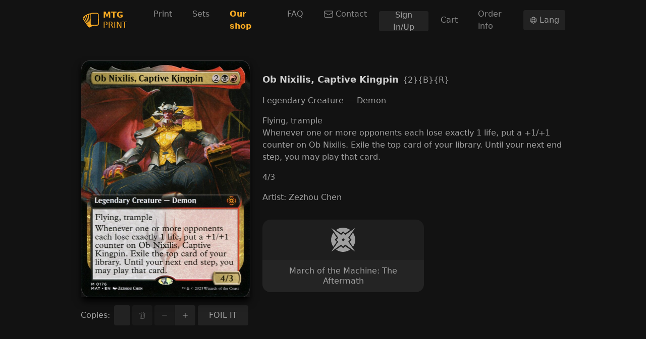

--- FILE ---
content_type: text/html; charset=utf-8
request_url: https://mtg-print.com/cards/mat/176/ob-nixilis-captive-kingpin
body_size: 8934
content:
<!DOCTYPE html><html lang="en"><head><meta charSet="utf-8"/><meta name="viewport" content="width=device-width"/><link rel="shortcut icon" type="image/png" href="/favicon.png"/><link rel="preconnect" href="https://cards.scryfall.io"/><link rel="dns-prefetch" href="https://cards.scryfall.io"/><link rel="preconnect" href="https://svgs.scryfall.io"/><link rel="dns-prefetch" href="https://svgs.scryfall.io"/><script type="text/javascript" src="/js/newrelic.js"></script><script async="" src="https://pagead2.googlesyndication.com/pagead/js/adsbygoogle.js?client=ca-pub-2481066081199771"></script><title>Ob Nixilis, Captive Kingpin - March of the Machine: The Aftermath - MTG Print</title><meta name="description" content="MTG Print. Magic: the Gathering proxy printing and sets visual spoiler in English. Ob Nixilis, Captive Kingpin, March of the Machine: The Aftermath"/><meta property="og:url" content="https://www.mtg-print.com//cards/mat/176/ob-nixilis-captive-kingpin"/><meta property="og:type" content="website"/><meta property="og:title" content="Ob Nixilis, Captive Kingpin - March of the Machine: The Aftermath - MTG Print"/><meta property="og:description" content="MTG Print. Magic: the Gathering proxy printing and sets visual spoiler in English. Ob Nixilis, Captive Kingpin, March of the Machine: The Aftermath"/><meta property="og:image" content="https://cards.scryfall.io/large/front/7/f/7f613db0-3303-4d54-a060-1bd8b37a208f.jpg?1684342015"/><meta name="twitter:card" content="summary_large_image"/><meta property="twitter:domain" content="www.mtg-print.com/"/><meta property="twitter:url" content="https://www.mtg-print.com//cards/mat/176/ob-nixilis-captive-kingpin"/><meta name="twitter:title" content="Ob Nixilis, Captive Kingpin - March of the Machine: The Aftermath - MTG Print"/><meta name="twitter:description" content="MTG Print. Magic: the Gathering proxy printing and sets visual spoiler in English. Ob Nixilis, Captive Kingpin, March of the Machine: The Aftermath"/><meta name="twitter:image" content="https://cards.scryfall.io/large/front/7/f/7f613db0-3303-4d54-a060-1bd8b37a208f.jpg?1684342015"/><link rel="alternate" hrefLang="en" href="https://www.mtg-print.com//cards/mat/176/ob-nixilis-captive-kingpin"/><link rel="alternate" hrefLang="es" href="https://www.mtg-print.com//es/cards/mat/176/ob-nixilis-captive-kingpin"/><link rel="alternate" hrefLang="en-es" href="https://www.mtg-print.com//en-es/cards/mat/176/ob-nixilis-captive-kingpin"/><link rel="alternate" hrefLang="en-fr" href="https://www.mtg-print.com//en-fr/cards/mat/176/ob-nixilis-captive-kingpin"/><link rel="alternate" hrefLang="en-de" href="https://www.mtg-print.com//en-de/cards/mat/176/ob-nixilis-captive-kingpin"/><link rel="alternate" hrefLang="en-it" href="https://www.mtg-print.com//en-it/cards/mat/176/ob-nixilis-captive-kingpin"/><link rel="alternate" hrefLang="en-pt" href="https://www.mtg-print.com//en-pt/cards/mat/176/ob-nixilis-captive-kingpin"/><link rel="alternate" hrefLang="en-ja" href="https://www.mtg-print.com//en-ja/cards/mat/176/ob-nixilis-captive-kingpin"/><link rel="alternate" hrefLang="en-ko" href="https://www.mtg-print.com//en-ko/cards/mat/176/ob-nixilis-captive-kingpin"/><link rel="alternate" hrefLang="en-ru" href="https://www.mtg-print.com//en-ru/cards/mat/176/ob-nixilis-captive-kingpin"/><link rel="alternate" hrefLang="en-zhs" href="https://www.mtg-print.com//en-zhs/cards/mat/176/ob-nixilis-captive-kingpin"/><link rel="alternate" hrefLang="en-zht" href="https://www.mtg-print.com//en-zht/cards/mat/176/ob-nixilis-captive-kingpin"/><link rel="alternate" hrefLang="es-en" href="https://www.mtg-print.com//es-en/cards/mat/176/ob-nixilis-captive-kingpin"/><link rel="alternate" hrefLang="es-fr" href="https://www.mtg-print.com//es-fr/cards/mat/176/ob-nixilis-captive-kingpin"/><link rel="alternate" hrefLang="es-de" href="https://www.mtg-print.com//es-de/cards/mat/176/ob-nixilis-captive-kingpin"/><link rel="alternate" hrefLang="es-it" href="https://www.mtg-print.com//es-it/cards/mat/176/ob-nixilis-captive-kingpin"/><link rel="alternate" hrefLang="es-pt" href="https://www.mtg-print.com//es-pt/cards/mat/176/ob-nixilis-captive-kingpin"/><link rel="alternate" hrefLang="es-ja" href="https://www.mtg-print.com//es-ja/cards/mat/176/ob-nixilis-captive-kingpin"/><link rel="alternate" hrefLang="es-ko" href="https://www.mtg-print.com//es-ko/cards/mat/176/ob-nixilis-captive-kingpin"/><link rel="alternate" hrefLang="es-ru" href="https://www.mtg-print.com//es-ru/cards/mat/176/ob-nixilis-captive-kingpin"/><link rel="alternate" hrefLang="es-zhs" href="https://www.mtg-print.com//es-zhs/cards/mat/176/ob-nixilis-captive-kingpin"/><link rel="alternate" hrefLang="es-zht" href="https://www.mtg-print.com//es-zht/cards/mat/176/ob-nixilis-captive-kingpin"/><script type="application/ld+json">{"@context":"https://schema.org","@type":"Organization","url":"https://www.mtg-print.com/","logo":"https://www.mtg-print.com//favicon.png","name":"MTG Print","legalName":"MTG Print"}</script><script type="application/ld+json">[{"@context":"https://schema.org","@type":"BreadcrumbList","itemListElement":[{"@type":"ListItem","position":1,"name":"Sets","item":"https://www.mtg-print.com//sets"},{"@type":"ListItem","position":2,"name":"March of the Machine: The Aftermath","item":"https://www.mtg-print.com//set/march-of-the-machine-the-aftermath"},{"@type":"ListItem","position":3,"name":"Ob Nixilis, Captive Kingpin","item":"https://www.mtg-print.com//cards/mat/176/ob-nixilis-captive-kingpin"}]}]</script><link rel="preload" as="image" href="https://cards.scryfall.io/large/front/7/f/7f613db0-3303-4d54-a060-1bd8b37a208f.jpg?1684342015"/><meta name="next-head-count" content="47"/><link rel="preload" href="/_next/static/css/c0b2e45488aea4da.css" as="style"/><link rel="stylesheet" href="/_next/static/css/c0b2e45488aea4da.css" data-n-g=""/><link rel="preload" href="/_next/static/css/ec49d424b27d4fe5.css" as="style"/><link rel="stylesheet" href="/_next/static/css/ec49d424b27d4fe5.css" data-n-p=""/><noscript data-n-css=""></noscript><script defer="" nomodule="" src="/_next/static/chunks/polyfills-c67a75d1b6f99dc8.js"></script><script src="/_next/static/chunks/webpack-b0f18ad6959d8cc7.js" defer=""></script><script src="/_next/static/chunks/framework-f15a63d217df7ae5.js" defer=""></script><script src="/_next/static/chunks/main-68391b8fef8e221a.js" defer=""></script><script src="/_next/static/chunks/pages/_app-a00bbdf62e57e428.js" defer=""></script><script src="/_next/static/chunks/8680-501f3cc1f4c1b017.js" defer=""></script><script src="/_next/static/chunks/4911-5a3df24821013684.js" defer=""></script><script src="/_next/static/chunks/981-18922eefd8c90249.js" defer=""></script><script src="/_next/static/chunks/3157-5c073956b3cfe26a.js" defer=""></script><script src="/_next/static/chunks/pages/cards/%5Bset%5D/%5Bcollector_number%5D/%5B%5B...slug%5D%5D-4f15827357697f72.js" defer=""></script><script src="/_next/static/dJSb2Y8-DTthTGsAm6yaZ/_buildManifest.js" defer=""></script><script src="/_next/static/dJSb2Y8-DTthTGsAm6yaZ/_ssgManifest.js" defer=""></script></head><body><div id="__next"><div class="file-drop"><div class="file-drop-target"><div class="min-h-[100vh] flex flex-col"><div data-state="closed" class="bg-dark-full sticky top-0 right-0 left-0 z-30"><div class="mx-auto container"><div class="relative flex h-16 lg:h-20 items-center justify-between"><div class="flex flex-1 items-center"><a href="/" class="rounded p-1"><div class="flex items-center leading-5 text-primary-base"><svg viewBox="0 0 200 200" class="h-8"><path d="M110.72807,10.23882l63.92985,-0.71847c13.0451,-0.14369 23.79348,10.94955 23.93957,23.99465l1.40103,110.36245c0.14369,12.85111 -10.15204,24.78737 -22.99118,25.12505c-0.12454,0.00239 -0.24428,0.00479 -0.36882,0.00958l-30.96385,-0.85738l0.05029,-0.76637l-9.79041,1.8369l-19.18806,3.62111l-16.98952,12.52301c-4.15997,3.30259 -9.10068,4.97184 -14.04378,5.10356c-7.156,0.1868 -14.31919,-2.85234 -19.12579,-8.86597c-0.07903,-0.10059 -0.15806,-0.20357 -0.22752,-0.30655l-61.30023,-90.50861c-3.8606,-4.90479 -5.60171,-11.01661 -4.91197,-17.22902c0.69932,-6.27707 3.80073,-11.90991 8.73904,-15.85673c0.04071,-0.03353 0.07903,-0.06466 0.12214,-0.0958l15.09515,-11.29681c1.85366,-2.23685 4.11446,-4.13123 6.69139,-5.56818l2.91461,-1.62136l0.94839,-0.71129l0.0958,0.12933l5.96334,-3.32175l8.69593,-4.76588c2.25122,-1.94946 4.86407,-3.47502 7.73078,-4.47131l1.16153,-0.40235l0.05269,-0.02874l0.00479,0.00958l10.09456,-3.50615c0.10777,-0.03832 0.21794,-0.07185 0.3281,-0.10298l29.56283,-8.03973c3.6714,-2.32067 7.94633,-3.62351 12.37931,-3.6738zM176.68881,156.91537c7.5799,-0.19878 13.67496,-6.53333 13.59114,-14.12042l-1.38426,-109.76612c-0.08382,-7.70923 -6.42316,-13.90727 -14.1276,-13.82105l-64.15258,0.72326c-3.90371,0.10298 -7.48411,1.77224 -10.08259,4.70122c-0.24668,0.27781 -0.50054,0.58915 -0.74721,0.92683c-1.84169,2.46916 -2.79966,5.40772 -2.76373,8.49476l1.38426,109.76851c0.08622,7.70684 6.42316,13.90487 14.1276,13.82105zM88.55116,130.54496l-1.21662,-96.37855c-0.02395,-1.96862 0.19159,-3.89892 0.63465,-5.76695l-3.07986,0.57957c-3.44149,0.64902 -6.49261,2.55058 -8.58816,5.35024c-2.34462,3.13255 -3.27385,7.12966 -2.55058,10.96871l0.01437,0.07185zM55.0966,38.38865c-0.95318,0.93881 -1.77703,2.01652 -2.43084,3.21158c-1.90396,3.46544 -2.25361,7.58948 -0.95797,11.31597c0.01916,0.05987 0.03832,0.11496 0.05508,0.17243l31.20574,101.93235l-18.74021,-107.96275c-0.87893,-4.69164 -0.29218,-9.51739 1.59501,-13.83303l-3.57082,1.24057zM42.52809,56.00564c-1.12082,-3.26187 -1.49203,-6.69858 -1.14716,-10.06343l-2.39012,1.33157l-8.03733,6.01603c-0.752,1.04897 -1.36031,2.20572 -1.80098,3.44389c-1.35073,3.79115 -1.00107,7.97746 0.95078,11.48362c0.04311,0.07903 0.08622,0.16046 0.12693,0.24189l43.62816,89.88833zM9.77763,74.63568c-0.41432,3.70733 0.63944,7.35239 2.97209,10.267c0.07903,0.10059 0.15327,0.20357 0.22752,0.30894l51.58646,76.16547l-42.99111,-88.57592c-1.76026,-3.20679 -2.72781,-6.74647 -2.88348,-10.33166l-3.80791,2.84755c-2.88108,2.33025 -4.69643,5.63523 -5.10356,9.31861z" fill-rule="evenodd" class="fill-current"></path></svg><div class="ml-2"><div class="font-bold">MTG</div><div>PRINT</div></div></div></a><nav class="hidden lg:block ml-8"><ul class="flex space-x-2"><li><a href="/" class="px-4 py-3 flex items-center rounded-md text-white-muted hover:bg-dark-900 hover:text-white-highlight">Print</a></li><li><a href="/sets" class="px-4 py-3 flex items-center rounded-md text-white-muted hover:bg-dark-900 hover:text-white-highlight">Sets</a></li><li><a href="/shop" class="px-4 py-3 flex items-center rounded-md text-white-muted hover:bg-dark-900 hover:text-white-highlight"><span style="color:#F9AB23;font-weight:bold" class="shopNav"> Our shop </span></a></li><li><a href="/shop/faq" class="px-4 py-3 flex items-center rounded-md text-white-muted hover:bg-dark-900 hover:text-white-highlight">FAQ</a></li><li><a href="/shop/contact" class="px-4 py-3 flex items-center rounded-md text-white-muted hover:bg-dark-900 hover:text-white-highlight"><svg xmlns="http://www.w3.org/2000/svg" fill="none" viewBox="0 0 24 24" stroke-width="1.5" stroke="currentColor" aria-hidden="true" class="w-5 mr-1"><path stroke-linecap="round" stroke-linejoin="round" d="M21.75 6.75v10.5a2.25 2.25 0 01-2.25 2.25h-15a2.25 2.25 0 01-2.25-2.25V6.75m19.5 0A2.25 2.25 0 0019.5 4.5h-15a2.25 2.25 0 00-2.25 2.25m19.5 0v.243a2.25 2.25 0 01-1.07 1.916l-7.5 4.615a2.25 2.25 0 01-2.36 0L3.32 8.91a2.25 2.25 0 01-1.07-1.916V6.75"></path></svg>Contact</a></li><li style="align-self:center"><button type="button" class="Button_button__Hzv46 Button_size-default__sl3gk Button_intent-neutral__NqDYA w-full sm:w-auto" id="navRegister">Sign In/Up</button></li><li style="align-self:center"><a href="/shop/cart" class="px-4 py-3 flex items-center rounded-md text-white-muted hover:bg-dark-900 hover:text-white-highlight">Cart</a></li><li style="align-self:center"><a href="/shop/order-info" class="px-4 py-3 flex items-center rounded-md text-white-muted hover:bg-dark-900 hover:text-white-highlight">Order info</a></li></ul></nav><button type="button" class="Button_button__Hzv46 Button_size-default__sl3gk Button_intent-neutral__NqDYA ml-auto"><svg xmlns="http://www.w3.org/2000/svg" fill="none" viewBox="0 0 24 24" stroke-width="1.5" stroke="currentColor" aria-hidden="true" class="w-4"><path stroke-linecap="round" stroke-linejoin="round" d="M12 21a9.004 9.004 0 008.716-6.747M12 21a9.004 9.004 0 01-8.716-6.747M12 21c2.485 0 4.5-4.03 4.5-9S14.485 3 12 3m0 18c-2.485 0-4.5-4.03-4.5-9S9.515 3 12 3m0 0a8.997 8.997 0 017.843 4.582M12 3a8.997 8.997 0 00-7.843 4.582m15.686 0A11.953 11.953 0 0112 10.5c-2.998 0-5.74-1.1-7.843-2.918m15.686 0A8.959 8.959 0 0121 12c0 .778-.099 1.533-.284 2.253m0 0A17.919 17.919 0 0112 16.5c-3.162 0-6.133-.815-8.716-2.247m0 0A9.015 9.015 0 013 12c0-1.605.42-3.113 1.157-4.418"></path></svg> <span>Lang</span></button><button type="button" aria-controls="radix-:Rd6:" aria-expanded="false" data-state="closed" class="lg:hidden ml-2 inline-flex items-center justify-center rounded-md p-2 hover:bg-dark-900"><span class="sr-only">Open main menu</span><svg xmlns="http://www.w3.org/2000/svg" fill="none" viewBox="0 0 24 24" stroke-width="1.5" stroke="currentColor" aria-hidden="true" class="block h-6 w-6"><path stroke-linecap="round" stroke-linejoin="round" d="M3.75 6.75h16.5M3.75 12h16.5m-16.5 5.25h16.5"></path></svg></button></div></div></div></div><section class="pt-6 sm:pt-10 flex-1"><style>
    #nprogress {
      pointer-events: none;
    }
    #nprogress .bar {
      background: #F9AB23;
      position: fixed;
      z-index: 9999;
      top: 0;
      left: 0;
      width: 100%;
      height: 2px;
    }
    #nprogress .peg {
      display: block;
      position: absolute;
      right: 0px;
      width: 100px;
      height: 100%;
      box-shadow: 0 0 10px #F9AB23, 0 0 5px #F9AB23;
      opacity: 1;
      -webkit-transform: rotate(3deg) translate(0px, -4px);
      -ms-transform: rotate(3deg) translate(0px, -4px);
      transform: rotate(3deg) translate(0px, -4px);
    }
    #nprogress .spinner {
      display: block;
      position: fixed;
      z-index: 1031;
      top: 15px;
      right: 15px;
    }
    #nprogress .spinner-icon {
      width: 18px;
      height: 18px;
      box-sizing: border-box;
      border: solid 2px transparent;
      border-top-color: #F9AB23;
      border-left-color: #F9AB23;
      border-radius: 50%;
      -webkit-animation: nprogresss-spinner 400ms linear infinite;
      animation: nprogress-spinner 400ms linear infinite;
    }
    .nprogress-custom-parent {
      overflow: hidden;
      position: relative;
    }
    .nprogress-custom-parent #nprogress .spinner,
    .nprogress-custom-parent #nprogress .bar {
      position: absolute;
    }
    @-webkit-keyframes nprogress-spinner {
      0% {
        -webkit-transform: rotate(0deg);
      }
      100% {
        -webkit-transform: rotate(360deg);
      }
    }
    @keyframes nprogress-spinner {
      0% {
        transform: rotate(0deg);
      }
      100% {
        transform: rotate(360deg);
      }
    }
  </style><div style="position:fixed;z-index:9999;top:16px;left:16px;right:16px;bottom:16px;pointer-events:none"></div><section class="container" id="card-details"><div class="space-y-12 md:flex md:space-x-6 md:space-y-0 max-w-6xl mx-auto"><div class="basis-[336px] shrink-0"><div class="w-full relative shadow-lg shadow-black" data-id="7f613db0-3303-4d54-a060-1bd8b37a208f"><div class="relative rounded-[4.75%] w-full" style="padding-bottom:140.00000000000003%"><a href="/cards/mat/176/ob-nixilis-captive-kingpin" class="rounded-[4.75%] block w-full absolute"><div class="relative rounded-[4.75%] w-full" style="padding-bottom:140.00000000000003%"><figure class="absolute inset-0 border border-dark-100 rounded-[4.75%] "><span style="box-sizing:border-box;display:block;overflow:hidden;width:initial;height:initial;background:none;opacity:1;border:0;margin:0;padding:0;position:absolute;top:0;left:0;bottom:0;right:0"><img alt="Ob Nixilis, Captive Kingpin" src="https://cards.scryfall.io/large/front/7/f/7f613db0-3303-4d54-a060-1bd8b37a208f.jpg?1684342015" decoding="async" data-nimg="fill" class="rounded-[4.75%] bg-dark-900 animate-pulse" style="position:absolute;top:0;left:0;bottom:0;right:0;box-sizing:border-box;padding:0;border:none;margin:auto;display:block;width:0;height:0;min-width:100%;max-width:100%;min-height:100%;max-height:100%"/></span><figcaption class="absolute top-0 left-0 leading-4 w-full text-[12px] pt-[6.75%] pl-[8%] text-transparent text-left">Ob Nixilis, Captive Kingpin</figcaption></figure></div></a></div></div><div class="flex items-center mt-4"><label class="mr-2">Copies<!-- -->:</label><div class="flex  space-x-1 justify-center flex-1"><div class="group relative flex-1"><input type="text" class="block w-full rounded px-4 bg-control-input-bg border-none text-control-input-text placeholder:text-[#999] h-[40px]" placeholder="0" disabled="" min="0" step="0.01" value=""/></div><button type="button" class="Button_button__Hzv46 Button_size-default__sl3gk Button_intent-neutral__NqDYA" disabled=""><svg xmlns="http://www.w3.org/2000/svg" fill="none" viewBox="0 0 24 24" stroke-width="1.5" stroke="currentColor" aria-hidden="true"><path stroke-linecap="round" stroke-linejoin="round" d="M14.74 9l-.346 9m-4.788 0L9.26 9m9.968-3.21c.342.052.682.107 1.022.166m-1.022-.165L18.16 19.673a2.25 2.25 0 01-2.244 2.077H8.084a2.25 2.25 0 01-2.244-2.077L4.772 5.79m14.456 0a48.108 48.108 0 00-3.478-.397m-12 .562c.34-.059.68-.114 1.022-.165m0 0a48.11 48.11 0 013.478-.397m7.5 0v-.916c0-1.18-.91-2.164-2.09-2.201a51.964 51.964 0 00-3.32 0c-1.18.037-2.09 1.022-2.09 2.201v.916m7.5 0a48.667 48.667 0 00-7.5 0"></path></svg></button><div class="ButtonGroup_group__mqMo8 flex flex-shrink-0"><button type="button" class="Button_button__Hzv46 Button_size-default__sl3gk Button_intent-neutral__NqDYA" disabled=""><svg xmlns="http://www.w3.org/2000/svg" viewBox="0 0 20 20" fill="currentColor" aria-hidden="true"><path fill-rule="evenodd" d="M4 10a.75.75 0 01.75-.75h10.5a.75.75 0 010 1.5H4.75A.75.75 0 014 10z" clip-rule="evenodd"></path></svg></button><button type="button" class="Button_button__Hzv46 Button_size-default__sl3gk Button_intent-neutral__NqDYA"><svg xmlns="http://www.w3.org/2000/svg" viewBox="0 0 20 20" fill="currentColor" aria-hidden="true"><path d="M10.75 4.75a.75.75 0 00-1.5 0v4.5h-4.5a.75.75 0 000 1.5h4.5v4.5a.75.75 0 001.5 0v-4.5h4.5a.75.75 0 000-1.5h-4.5v-4.5z"></path></svg></button></div></div><div class="flex foilBtn space-x-1 justify-center flex-1"><button type="button" class="Button_button__Hzv46 Button_size-default__sl3gk Button_intent-neutral__NqDYA" foiled="false" style="width:100px">FOIL IT</button></div></div></div><div class="flex-1 xl:flex space-y-8 xl:space-x-8 xl:space-y-0"><div class="space-y-4 flex-1 mt-6"><div class=""><span class="text-lg font-semibold text-white-highlight">Ob Nixilis, Captive Kingpin</span><span class="ml-2 font-medium">{2}{B}{R}</span></div><div>Legendary Creature — Demon</div><div class="my-4">Flying, trample<br/>Whenever one or more opponents each lose exactly 1 life, put a +1/+1 counter on Ob Nixilis. Exile the top card of your library. Until your next end step, you may play that card.</div><div>4<!-- -->/<!-- -->3</div><div>Artist<!-- -->: <!-- -->Zezhou Chen</div></div><div class="basis-[320px] md:max-w-[320px] space-y-4"><a class="&quot;transition-none bg-dark-900 hover:bg-dark-800 group focus:z-[1] w-full flex sm:flex-col sm:rounded-2xl relative text-white-medium hover:text-white-highlight rounded-2xl" href="/set/march-of-the-machine-the-aftermath"><div class="shrink-0 h-16 sm:h-20 pl-4 sm:pl-0 sm:py-4 flex items-center justify-center"><div class="SetLogo_container__3WX5l flex max-w-[32px] max-h-[32px] sm:max-w-[56px] sm:max-h-[100%]"><div></div></div></div><div class="flex flex-col sm:items-center py-3 px-4 flex-1 justify-center sm:bg-dark-700 sm:group-hover:bg-dark-600 transition-colors rounded-b-2xl"><div class="sm:text-center leading-5">March of the Machine: The Aftermath</div></div></a></div></div></div></section></section><div><div style="min-height:150px" class="lg:flex lg:space-x-12 lg:space-y-0 space-y-10 mt-16"><ins id="ins1" class="adsbygoogle adbanner-customize" style="display:block;text-align:center;overflow:hidden;min-width:100%;cursor:pointer" data-ad-client="ca-pub-2481066081199771" crossorigin="anonymous" data-ad-slot="8190068320" data-ad-format="auto" data-full-width-responsive="true"></ins></div><footer class="mt-4 flex-shrink-0 py-6 text-white-muted bg-dark-900 [&amp;_a]:text-white-medium hover:[&amp;_a]:text-white-highlight"><div class="container items-start space-y-8 lg:flex lg:space-y-0 lg:space-x-12"><div><div class="mb-3 font-bold uppercase text-white-highlight">Cards languages</div><ul class="space-y-2"><li><a href="/cards/mat/176/ob-nixilis-captive-kingpin" locale="en" class="inline-flex items-center"><div class="mr-2 w-[24px]"><span style="box-sizing:border-box;display:block;overflow:hidden;width:initial;height:initial;background:none;opacity:1;border:0;margin:0;padding:0;position:relative"><span style="box-sizing:border-box;display:block;width:initial;height:initial;background:none;opacity:1;border:0;margin:0;padding:0;padding-top:53%"></span><img alt="" src="[data-uri]" decoding="async" data-nimg="responsive" style="position:absolute;top:0;left:0;bottom:0;right:0;box-sizing:border-box;padding:0;border:none;margin:auto;display:block;width:0;height:0;min-width:100%;max-width:100%;min-height:100%;max-height:100%"/><noscript><img alt="" src="/_next/static/media/us.cefcb2cf.png" decoding="async" data-nimg="responsive" style="position:absolute;top:0;left:0;bottom:0;right:0;box-sizing:border-box;padding:0;border:none;margin:auto;display:block;width:0;height:0;min-width:100%;max-width:100%;min-height:100%;max-height:100%" loading="lazy"/></noscript></span></div> <!-- -->English</a></li><li><a href="/cards/mat/176/ob-nixilis-captive-kingpin" locale="en-es" class="inline-flex items-center"><div class="mr-2 w-[24px]"><span style="box-sizing:border-box;display:block;overflow:hidden;width:initial;height:initial;background:none;opacity:1;border:0;margin:0;padding:0;position:relative"><span style="box-sizing:border-box;display:block;width:initial;height:initial;background:none;opacity:1;border:0;margin:0;padding:0;padding-top:67%"></span><img alt="" src="[data-uri]" decoding="async" data-nimg="responsive" style="position:absolute;top:0;left:0;bottom:0;right:0;box-sizing:border-box;padding:0;border:none;margin:auto;display:block;width:0;height:0;min-width:100%;max-width:100%;min-height:100%;max-height:100%"/><noscript><img alt="" src="/_next/static/media/es.26339510.png" decoding="async" data-nimg="responsive" style="position:absolute;top:0;left:0;bottom:0;right:0;box-sizing:border-box;padding:0;border:none;margin:auto;display:block;width:0;height:0;min-width:100%;max-width:100%;min-height:100%;max-height:100%" loading="lazy"/></noscript></span></div> <!-- -->Spanish (Español)</a></li><li><a href="/cards/mat/176/ob-nixilis-captive-kingpin" locale="en-fr" class="inline-flex items-center"><div class="mr-2 w-[24px]"><span style="box-sizing:border-box;display:block;overflow:hidden;width:initial;height:initial;background:none;opacity:1;border:0;margin:0;padding:0;position:relative"><span style="box-sizing:border-box;display:block;width:initial;height:initial;background:none;opacity:1;border:0;margin:0;padding:0;padding-top:67%"></span><img alt="" src="[data-uri]" decoding="async" data-nimg="responsive" style="position:absolute;top:0;left:0;bottom:0;right:0;box-sizing:border-box;padding:0;border:none;margin:auto;display:block;width:0;height:0;min-width:100%;max-width:100%;min-height:100%;max-height:100%"/><noscript><img alt="" src="/_next/static/media/fr.c477db5d.png" decoding="async" data-nimg="responsive" style="position:absolute;top:0;left:0;bottom:0;right:0;box-sizing:border-box;padding:0;border:none;margin:auto;display:block;width:0;height:0;min-width:100%;max-width:100%;min-height:100%;max-height:100%" loading="lazy"/></noscript></span></div> <!-- -->French (Français)</a></li><li><a href="/cards/mat/176/ob-nixilis-captive-kingpin" locale="en-de" class="inline-flex items-center"><div class="mr-2 w-[24px]"><span style="box-sizing:border-box;display:block;overflow:hidden;width:initial;height:initial;background:none;opacity:1;border:0;margin:0;padding:0;position:relative"><span style="box-sizing:border-box;display:block;width:initial;height:initial;background:none;opacity:1;border:0;margin:0;padding:0;padding-top:60%"></span><img alt="" src="[data-uri]" decoding="async" data-nimg="responsive" style="position:absolute;top:0;left:0;bottom:0;right:0;box-sizing:border-box;padding:0;border:none;margin:auto;display:block;width:0;height:0;min-width:100%;max-width:100%;min-height:100%;max-height:100%"/><noscript><img alt="" src="/_next/static/media/de.776c8441.png" decoding="async" data-nimg="responsive" style="position:absolute;top:0;left:0;bottom:0;right:0;box-sizing:border-box;padding:0;border:none;margin:auto;display:block;width:0;height:0;min-width:100%;max-width:100%;min-height:100%;max-height:100%" loading="lazy"/></noscript></span></div> <!-- -->German (Deutsch)</a></li><li><a href="/cards/mat/176/ob-nixilis-captive-kingpin" locale="en-ja" class="inline-flex items-center"><div class="mr-2 w-[24px]"><span style="box-sizing:border-box;display:block;overflow:hidden;width:initial;height:initial;background:none;opacity:1;border:0;margin:0;padding:0;position:relative"><span style="box-sizing:border-box;display:block;width:initial;height:initial;background:none;opacity:1;border:0;margin:0;padding:0;padding-top:67%"></span><img alt="" src="[data-uri]" decoding="async" data-nimg="responsive" style="position:absolute;top:0;left:0;bottom:0;right:0;box-sizing:border-box;padding:0;border:none;margin:auto;display:block;width:0;height:0;min-width:100%;max-width:100%;min-height:100%;max-height:100%"/><noscript><img alt="" src="/_next/static/media/jp.1ed4634a.png" decoding="async" data-nimg="responsive" style="position:absolute;top:0;left:0;bottom:0;right:0;box-sizing:border-box;padding:0;border:none;margin:auto;display:block;width:0;height:0;min-width:100%;max-width:100%;min-height:100%;max-height:100%" loading="lazy"/></noscript></span></div> <!-- -->Japanese (日本語)</a></li><li><a href="/cards/mat/176/ob-nixilis-captive-kingpin" locale="en-ru" class="inline-flex items-center"><div class="mr-2 w-[24px]"><span style="box-sizing:border-box;display:block;overflow:hidden;width:initial;height:initial;background:none;opacity:1;border:0;margin:0;padding:0;position:relative"><span style="box-sizing:border-box;display:block;width:initial;height:initial;background:none;opacity:1;border:0;margin:0;padding:0;padding-top:67%"></span><img alt="" src="[data-uri]" decoding="async" data-nimg="responsive" style="position:absolute;top:0;left:0;bottom:0;right:0;box-sizing:border-box;padding:0;border:none;margin:auto;display:block;width:0;height:0;min-width:100%;max-width:100%;min-height:100%;max-height:100%"/><noscript><img alt="" src="/_next/static/media/ru.7df9cfe3.png" decoding="async" data-nimg="responsive" style="position:absolute;top:0;left:0;bottom:0;right:0;box-sizing:border-box;padding:0;border:none;margin:auto;display:block;width:0;height:0;min-width:100%;max-width:100%;min-height:100%;max-height:100%" loading="lazy"/></noscript></span></div> <!-- -->Russian (Русский)</a></li><li><a href="/cards/mat/176/ob-nixilis-captive-kingpin" locale="en-it" class="inline-flex items-center"><div class="mr-2 w-[24px]"><span style="box-sizing:border-box;display:block;overflow:hidden;width:initial;height:initial;background:none;opacity:1;border:0;margin:0;padding:0;position:relative"><span style="box-sizing:border-box;display:block;width:initial;height:initial;background:none;opacity:1;border:0;margin:0;padding:0;padding-top:67%"></span><img alt="" src="[data-uri]" decoding="async" data-nimg="responsive" style="position:absolute;top:0;left:0;bottom:0;right:0;box-sizing:border-box;padding:0;border:none;margin:auto;display:block;width:0;height:0;min-width:100%;max-width:100%;min-height:100%;max-height:100%"/><noscript><img alt="" src="/_next/static/media/it.c2db4eef.png" decoding="async" data-nimg="responsive" style="position:absolute;top:0;left:0;bottom:0;right:0;box-sizing:border-box;padding:0;border:none;margin:auto;display:block;width:0;height:0;min-width:100%;max-width:100%;min-height:100%;max-height:100%" loading="lazy"/></noscript></span></div> <!-- -->Italian (Italiano)</a></li><li><a href="/cards/mat/176/ob-nixilis-captive-kingpin" locale="en-ko" class="inline-flex items-center"><div class="mr-2 w-[24px]"><span style="box-sizing:border-box;display:block;overflow:hidden;width:initial;height:initial;background:none;opacity:1;border:0;margin:0;padding:0;position:relative"><span style="box-sizing:border-box;display:block;width:initial;height:initial;background:none;opacity:1;border:0;margin:0;padding:0;padding-top:67%"></span><img alt="" src="[data-uri]" decoding="async" data-nimg="responsive" style="position:absolute;top:0;left:0;bottom:0;right:0;box-sizing:border-box;padding:0;border:none;margin:auto;display:block;width:0;height:0;min-width:100%;max-width:100%;min-height:100%;max-height:100%"/><noscript><img alt="" src="/_next/static/media/kr.38531feb.png" decoding="async" data-nimg="responsive" style="position:absolute;top:0;left:0;bottom:0;right:0;box-sizing:border-box;padding:0;border:none;margin:auto;display:block;width:0;height:0;min-width:100%;max-width:100%;min-height:100%;max-height:100%" loading="lazy"/></noscript></span></div> <!-- -->Korean (한국어)</a></li><li><a href="/cards/mat/176/ob-nixilis-captive-kingpin" locale="en-pt" class="inline-flex items-center"><div class="mr-2 w-[24px]"><span style="box-sizing:border-box;display:block;overflow:hidden;width:initial;height:initial;background:none;opacity:1;border:0;margin:0;padding:0;position:relative"><span style="box-sizing:border-box;display:block;width:initial;height:initial;background:none;opacity:1;border:0;margin:0;padding:0;padding-top:67%"></span><img alt="" src="[data-uri]" decoding="async" data-nimg="responsive" style="position:absolute;top:0;left:0;bottom:0;right:0;box-sizing:border-box;padding:0;border:none;margin:auto;display:block;width:0;height:0;min-width:100%;max-width:100%;min-height:100%;max-height:100%"/><noscript><img alt="" src="/_next/static/media/pt.686eeaae.png" decoding="async" data-nimg="responsive" style="position:absolute;top:0;left:0;bottom:0;right:0;box-sizing:border-box;padding:0;border:none;margin:auto;display:block;width:0;height:0;min-width:100%;max-width:100%;min-height:100%;max-height:100%" loading="lazy"/></noscript></span></div> <!-- -->Portuguese (Português)</a></li><li><a href="/cards/mat/176/ob-nixilis-captive-kingpin" locale="en-zhs" class="inline-flex items-center"><div class="mr-2 w-[24px]"><span style="box-sizing:border-box;display:block;overflow:hidden;width:initial;height:initial;background:none;opacity:1;border:0;margin:0;padding:0;position:relative"><span style="box-sizing:border-box;display:block;width:initial;height:initial;background:none;opacity:1;border:0;margin:0;padding:0;padding-top:67%"></span><img alt="" src="[data-uri]" decoding="async" data-nimg="responsive" style="position:absolute;top:0;left:0;bottom:0;right:0;box-sizing:border-box;padding:0;border:none;margin:auto;display:block;width:0;height:0;min-width:100%;max-width:100%;min-height:100%;max-height:100%"/><noscript><img alt="" src="/_next/static/media/cn.66ce50c8.png" decoding="async" data-nimg="responsive" style="position:absolute;top:0;left:0;bottom:0;right:0;box-sizing:border-box;padding:0;border:none;margin:auto;display:block;width:0;height:0;min-width:100%;max-width:100%;min-height:100%;max-height:100%" loading="lazy"/></noscript></span></div> <!-- -->Simplified Chinese (汉语)</a></li><li><a href="/cards/mat/176/ob-nixilis-captive-kingpin" locale="en-zht" class="inline-flex items-center"><div class="mr-2 w-[24px]"><span style="box-sizing:border-box;display:block;overflow:hidden;width:initial;height:initial;background:none;opacity:1;border:0;margin:0;padding:0;position:relative"><span style="box-sizing:border-box;display:block;width:initial;height:initial;background:none;opacity:1;border:0;margin:0;padding:0;padding-top:67%"></span><img alt="" src="[data-uri]" decoding="async" data-nimg="responsive" style="position:absolute;top:0;left:0;bottom:0;right:0;box-sizing:border-box;padding:0;border:none;margin:auto;display:block;width:0;height:0;min-width:100%;max-width:100%;min-height:100%;max-height:100%"/><noscript><img alt="" src="/_next/static/media/cn.66ce50c8.png" decoding="async" data-nimg="responsive" style="position:absolute;top:0;left:0;bottom:0;right:0;box-sizing:border-box;padding:0;border:none;margin:auto;display:block;width:0;height:0;min-width:100%;max-width:100%;min-height:100%;max-height:100%" loading="lazy"/></noscript></span></div> <!-- -->Traditional Chinese (漢語)</a></li></ul></div><div><div class="mb-3 font-bold uppercase text-white-highlight">Interface languages</div><ul class="space-y-2"><li><a href="/cards/mat/176/ob-nixilis-captive-kingpin" locale="en" class="inline-flex items-center"><div class="mr-2 w-[24px]"><span style="box-sizing:border-box;display:block;overflow:hidden;width:initial;height:initial;background:none;opacity:1;border:0;margin:0;padding:0;position:relative"><span style="box-sizing:border-box;display:block;width:initial;height:initial;background:none;opacity:1;border:0;margin:0;padding:0;padding-top:53%"></span><img alt="" src="[data-uri]" decoding="async" data-nimg="responsive" style="position:absolute;top:0;left:0;bottom:0;right:0;box-sizing:border-box;padding:0;border:none;margin:auto;display:block;width:0;height:0;min-width:100%;max-width:100%;min-height:100%;max-height:100%"/><noscript><img alt="" src="/_next/static/media/us.cefcb2cf.png" decoding="async" data-nimg="responsive" style="position:absolute;top:0;left:0;bottom:0;right:0;box-sizing:border-box;padding:0;border:none;margin:auto;display:block;width:0;height:0;min-width:100%;max-width:100%;min-height:100%;max-height:100%" loading="lazy"/></noscript></span></div> <!-- -->English</a></li><li><a href="/cards/mat/176/ob-nixilis-captive-kingpin" locale="es-en" class="inline-flex items-center"><div class="mr-2 w-[24px]"><span style="box-sizing:border-box;display:block;overflow:hidden;width:initial;height:initial;background:none;opacity:1;border:0;margin:0;padding:0;position:relative"><span style="box-sizing:border-box;display:block;width:initial;height:initial;background:none;opacity:1;border:0;margin:0;padding:0;padding-top:67%"></span><img alt="" src="[data-uri]" decoding="async" data-nimg="responsive" style="position:absolute;top:0;left:0;bottom:0;right:0;box-sizing:border-box;padding:0;border:none;margin:auto;display:block;width:0;height:0;min-width:100%;max-width:100%;min-height:100%;max-height:100%"/><noscript><img alt="" src="/_next/static/media/es.26339510.png" decoding="async" data-nimg="responsive" style="position:absolute;top:0;left:0;bottom:0;right:0;box-sizing:border-box;padding:0;border:none;margin:auto;display:block;width:0;height:0;min-width:100%;max-width:100%;min-height:100%;max-height:100%" loading="lazy"/></noscript></span></div> <!-- -->Spanish (Español)</a></li></ul></div><div class="space-y-1"><div><a href="https://www.printingproxies.com/?ref=3" target="_blank" rel="noreferrer">MTG proxy</a></div><div>Magic: The Gathering <!-- -->is<!-- --> <a href="https://magic.wizards.com" target="_blank" rel="noopenner noreferrer">© Wizards of the Coast</a></div><div>MTG Print is unaffiliated with<!-- --> <a href="https://company.wizards.com" target="_blank" rel="noopenner noreferrer">Wizards of the Coast</a></div><div> <a href="https://mtg-print.com/shop/refund_returns/" rel="noopenner noreferrer">Terms and Policies</a></div><div> <a href="/shop/contact" rel="noopenner noreferrer">Contact us</a></div></div></div></footer></div></div></div></div></div><script id="__NEXT_DATA__" type="application/json">{"props":{"pageProps":{"card":{"id":"7f613db0-3303-4d54-a060-1bd8b37a208f","lang":"en","multiverse_ids":[615965],"oracle_id":"55b6434b-1542-40fd-b12a-697d40976582","card_faces":[],"cmc":4,"layout":"normal","loyalty":null,"mana_cost":"{2}{B}{R}","name":"Ob Nixilis, Captive Kingpin","oracle_text":"Flying, trample\nWhenever one or more opponents each lose exactly 1 life, put a +1/+1 counter on Ob Nixilis. Exile the top card of your library. Until your next end step, you may play that card.","power":"4","toughness":"3","type_line":"Legendary Creature — Demon","artist":"Zezhou Chen","booster":false,"border_color":"black","collector_number":"176","flavor_text":null,"image_uris":{"png":"https://cards.scryfall.io/png/front/7/f/7f613db0-3303-4d54-a060-1bd8b37a208f.png?1684342015","large":"https://cards.scryfall.io/large/front/7/f/7f613db0-3303-4d54-a060-1bd8b37a208f.jpg?1684342015","normal":"https://cards.scryfall.io/normal/front/7/f/7f613db0-3303-4d54-a060-1bd8b37a208f.jpg?1684342015","art_crop":"https://cards.scryfall.io/art_crop/front/7/f/7f613db0-3303-4d54-a060-1bd8b37a208f.jpg?1684342015"},"printed_name":null,"printed_text":null,"printed_type_line":null,"rarity":"mythic","set_name":"March of the Machine: The Aftermath","set":"mat","normalized_name":"Ob Nixilis, Captive Kingpin","fallback_multiverse_ids":[],"all_parts_count":0,"all_prints_count":30,"token_variations_count":0},"set":{"id":"6727e43d-31b6-45b0-ae05-7a811ba72f70","slug":"march-of-the-machine-the-aftermath","name":"March of the Machine: The Aftermath","code":"mat","card_count":230,"set_type":"expansion","icon_svg_uri":"https://svgs.scryfall.io/sets/mat.svg?1763355600","released_at":"2023-05-12","updated_at":"2025-11-19"}},"__lang":"en","__namespaces":{"common":{"Group by":"Group by","Jump to":"Jump to","Preview":"Preview","card_count":{"0":"{{count}} cards","one":"1 card","other":"{{count}} cards"},"date-format":"yyyy-MM-dd","Copies":"Copies","Close":"Close","Cancel":"Cancel","Cards":"Cards","Print":"Print","Sets":"Sets","FAQ":"FAQ","Contribute":"Contribute","Contact":"Contact","Blog":"Blog","new":"new","is":"is","api-error":"An error has occurred, please try again later.","rotate":"Rotate","lang":{"es":"Spanish (Español)","en":"English","fr":"French (Français)","de":"German (Deutsch)","ja":"Japanese (日本語)","ru":"Russian (Русский)","it":"Italian (Italiano)","ko":"Korean (한국어)","pt":"Portuguese (Português)","zhs":"Simplified Chinese (汉语)","zht":"Traditional Chinese (漢語)"},"footer":{"card-lang":"Cards languages","ui-lang":"Interface languages","MTG Print is unaffiliated with":"MTG Print is unaffiliated with"},"base-meta-description":"MTG Print. Magic: the Gathering proxy printing and sets visual spoiler in {{lang}}.","Or":"Or","Lang":"Lang","lang-modal":{"app-lang":"Interface language","cards-lang":"Preferred cards language","alert":"Cards will be displayed in the selected language if available, or in English if not."},"Apply":"Apply","Custom card":"Custom card","restore-cart":{"title":"Previously added cards","description":"Do you want to continue with the cards you had?","restore":"Restore","restoring":"Restoring...","discard":"Discard"},"card-modal":{"details":"Card detail","related":"Related cards","all_prints":"All prints","all_print_custom":"Customs","token_variants":"Token variations","toggle-languages":"Toggle all languages","selection-switch":"Multiple selection","card-link":"Go to card page"},"card-popover":{"all-prints":{"one":"\u003c0\u003e1\u003c/0\u003e print","other":"\u003c0\u003e{{count}}\u003c/0\u003e prints"},"all-parts":{"one":"\u003c0\u003e1\u003c/0\u003e related","other":"\u003c0\u003e{{count}}\u003c/0\u003e related"},"token-variations":{"one":"\u003c0\u003e1\u003c/0\u003e token","other":"\u003c0\u003e{{count}}\u003c/0\u003e tokens"}},"list":{"loading":"Loading list","not-found":"List not found"},"custom-card-drop":{"over":"Drop to upload images","uploading":"Uploading images"}},"cards":{"card-details":"Card detail","related-cards":"Related cards","all-prints":"All prints","all_print_custom":"Customs","token-variations":"Token variations","sets":"Sets","gatherer-link":"View on Gatherer","loyalty":"Loyalty","artist":"Artist"}},"__N_SSP":true},"page":"/cards/[set]/[collector_number]/[[...slug]]","query":{"set":"mat","collector_number":"176","slug":["ob-nixilis-captive-kingpin"]},"buildId":"dJSb2Y8-DTthTGsAm6yaZ","isFallback":false,"gssp":true,"appGip":true,"locale":"en","locales":["en","es","en-es","en-fr","en-de","en-it","en-pt","en-ja","en-ko","en-ru","en-zhs","en-zht","es-en","es-fr","es-de","es-it","es-pt","es-ja","es-ko","es-ru","es-zhs","es-zht"],"defaultLocale":"en","scriptLoader":[]}</script></body></html>

--- FILE ---
content_type: text/html; charset=utf-8
request_url: https://www.google.com/recaptcha/api2/aframe
body_size: 267
content:
<!DOCTYPE HTML><html><head><meta http-equiv="content-type" content="text/html; charset=UTF-8"></head><body><script nonce="AXIO_EdOSCPI8khuvepQxA">/** Anti-fraud and anti-abuse applications only. See google.com/recaptcha */ try{var clients={'sodar':'https://pagead2.googlesyndication.com/pagead/sodar?'};window.addEventListener("message",function(a){try{if(a.source===window.parent){var b=JSON.parse(a.data);var c=clients[b['id']];if(c){var d=document.createElement('img');d.src=c+b['params']+'&rc='+(localStorage.getItem("rc::a")?sessionStorage.getItem("rc::b"):"");window.document.body.appendChild(d);sessionStorage.setItem("rc::e",parseInt(sessionStorage.getItem("rc::e")||0)+1);localStorage.setItem("rc::h",'1768759722585');}}}catch(b){}});window.parent.postMessage("_grecaptcha_ready", "*");}catch(b){}</script></body></html>

--- FILE ---
content_type: application/javascript; charset=UTF-8
request_url: https://mtg-print.com/_next/static/dJSb2Y8-DTthTGsAm6yaZ/_buildManifest.js
body_size: 1058
content:
self.__BUILD_MANIFEST=function(s,e,a,t,c,n,b,i,r,f){return{__rewrites:{beforeFiles:[],afterFiles:[{source:"/:nextInternalLocale(en|es|en\\-es|en\\-fr|en\\-de|en\\-it|en\\-pt|en\\-ja|en\\-ko|en\\-ru|en\\-zhs|en\\-zht|es\\-en|es\\-fr|es\\-de|es\\-it|es\\-pt|es\\-ja|es\\-ko|es\\-ru|es\\-zhs|es\\-zht)/s/:id*"},{source:"/:nextInternalLocale(en|es|en\\-es|en\\-fr|en\\-de|en\\-it|en\\-pt|en\\-ja|en\\-ko|en\\-ru|en\\-zhs|en\\-zht|es\\-en|es\\-fr|es\\-de|es\\-it|es\\-pt|es\\-ja|es\\-ko|es\\-ru|es\\-zhs|es\\-zht)/scryfall/:path*"}],fallback:[]},"/":["static/chunks/e78312c5-39cbe710714e7704.js",s,e,t,b,"static/chunks/3463-1ed48a30bb4ee5d7.js",a,i,"static/css/e9485543009bd2f9.css","static/chunks/pages/index-ee96d65678844e65.js"],"/404":["static/chunks/pages/404-70664ebeb35e261a.js"],"/500":["static/chunks/pages/500-0480d0cfc86188d8.js"],"/_error":["static/chunks/pages/_error-9b76fa419cd42405.js"],"/addon":[s,e,b,a,i,"static/css/df09befa78106309.css","static/chunks/pages/addon-2ae8787dfd940f83.js"],"/blog":[c,"static/chunks/pages/blog-77c06c40a79c05c5.js"],"/blog/mtgprint-v2":[s,e,t,c,n,a,"static/css/ac1a13310405aeca.css","static/chunks/pages/blog/mtgprint-v2-bf696a238a4450bc.js"],"/blog/new-features-recap":[s,e,c,n,a,"static/css/91dc9556168a334c.css","static/chunks/pages/blog/new-features-recap-4f91d38dff5a7829.js"],"/blog/print-options":[c,n,"static/css/b732f5d92078f618.css","static/chunks/pages/blog/print-options-cf878096f3d9bf1a.js"],"/cards/[set]/[collector_number]/[[...slug]]":[s,e,t,a,r,"static/chunks/pages/cards/[set]/[collector_number]/[[...slug]]-4f15827357697f72.js"],"/donation":["static/chunks/pages/donation-4bd1e55f9a9a2d48.js"],"/faq":["static/css/f7e166cd6874a0de.css","static/chunks/pages/faq-32f35c0d9145f47e.js"],"/set/[slug]":[s,e,t,f,a,r,"static/chunks/pages/set/[slug]-7b018d1f5392ecae.js"],"/sets/[[...args]]":[s,t,f,"static/css/1ef62f857bab02f5.css","static/chunks/pages/sets/[[...args]]-690e9d5d99675930.js"],sortedPages:["/","/404","/500","/_app","/_error","/addon","/blog","/blog/mtgprint-v2","/blog/new-features-recap","/blog/print-options","/cards/[set]/[collector_number]/[[...slug]]","/donation","/faq","/set/[slug]","/sets/[[...args]]"]}}("static/chunks/8680-501f3cc1f4c1b017.js","static/chunks/4911-5a3df24821013684.js","static/chunks/3157-5c073956b3cfe26a.js","static/chunks/981-18922eefd8c90249.js","static/chunks/2128-70e0a585fd8c0fc0.js","static/chunks/2493-e95ea0a4474f4862.js","static/chunks/7586-652a0a444171221e.js","static/chunks/5334-d96c580616e52ae8.js","static/css/ec49d424b27d4fe5.css","static/chunks/4254-5b62743f34d2211e.js"),self.__BUILD_MANIFEST_CB&&self.__BUILD_MANIFEST_CB();

--- FILE ---
content_type: image/svg+xml
request_url: https://svgs.scryfall.io/sets/mat.svg?1763355600
body_size: 173
content:
<svg xmlns="http://www.w3.org/2000/svg" viewBox="0 0 149.5 150"><path fill="#000" fill-rule="evenodd" d="m87.25 115 30.892 20.927.06.04.02.014.025.017c.003.002-.015.015-.05.039l-.155.108C114.73 138.42 72.51 166.24 30.75 136l31-21 12.5 12.5 13-12.5ZM148.5 2 106 62.5 117.5 75 106 87l42.5 61-61-43L75 117.5 62.5 105l-61 43L44 87 32.5 75 44 62.5 1.5 2l61 43L75 32l12.5 13 61-43ZM14 31l.019.028.014.02.04.06L35 62 22.5 75 35 87.5l-21 31c-30.24-41.76-2.42-83.98-.145-87.292l.108-.156L14 31Zm121.5 0 .037.052.108.156c2.274 3.311 30.095 45.532-.145 87.292l-21-31L127 75l-12.5-13 20.981-30.972ZM75 65.5 65 75l10 9.5L85 75l-10-9.5Zm43.042-51.645.156.108.052.037-.028.019-.02.014-.06.04L87.25 35l-13-12.5L61.75 35l-31-21c41.76-30.24 83.98-2.42 87.292-.145Z"/></svg>
